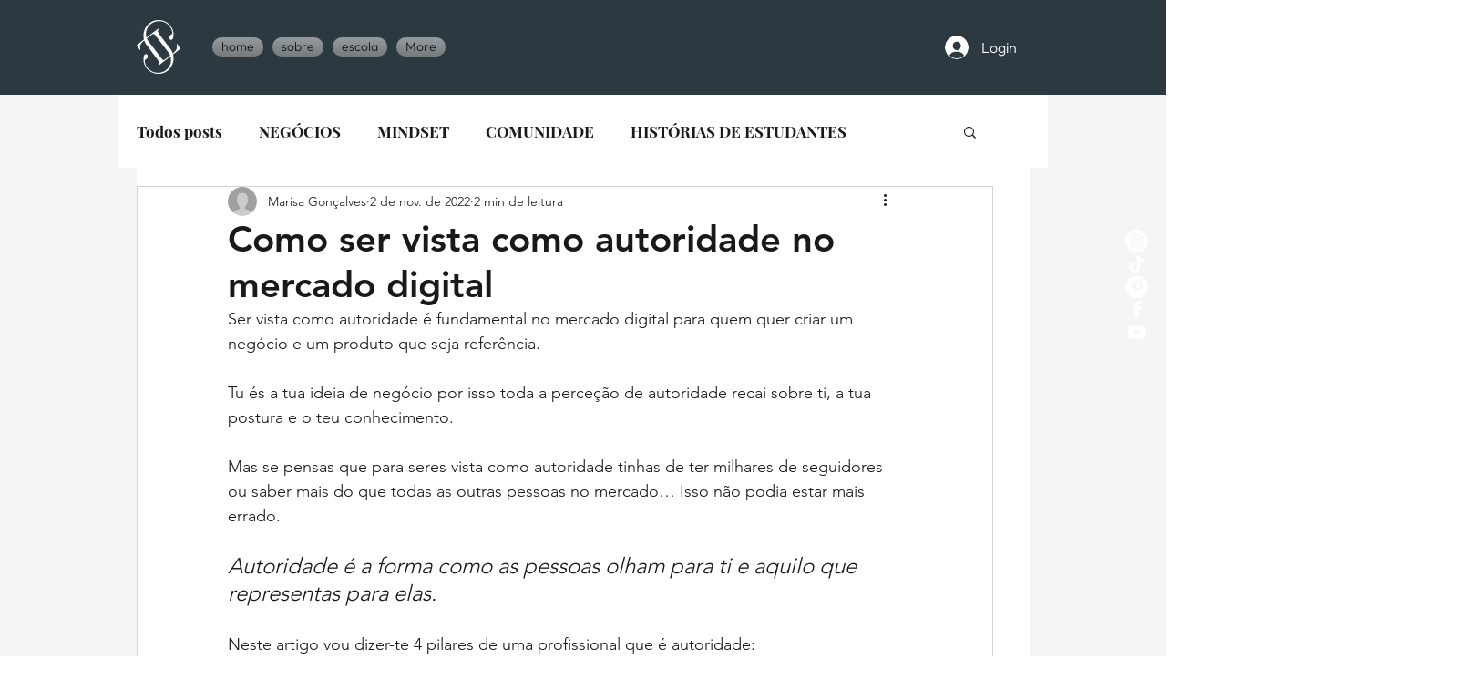

--- FILE ---
content_type: text/html; charset=utf-8
request_url: https://www.google.com/recaptcha/api2/aframe
body_size: 268
content:
<!DOCTYPE HTML><html><head><meta http-equiv="content-type" content="text/html; charset=UTF-8"></head><body><script nonce="B1m3yKkIJXKlmc8xzqZe0g">/** Anti-fraud and anti-abuse applications only. See google.com/recaptcha */ try{var clients={'sodar':'https://pagead2.googlesyndication.com/pagead/sodar?'};window.addEventListener("message",function(a){try{if(a.source===window.parent){var b=JSON.parse(a.data);var c=clients[b['id']];if(c){var d=document.createElement('img');d.src=c+b['params']+'&rc='+(localStorage.getItem("rc::a")?sessionStorage.getItem("rc::b"):"");window.document.body.appendChild(d);sessionStorage.setItem("rc::e",parseInt(sessionStorage.getItem("rc::e")||0)+1);localStorage.setItem("rc::h",'1769064207734');}}}catch(b){}});window.parent.postMessage("_grecaptcha_ready", "*");}catch(b){}</script></body></html>